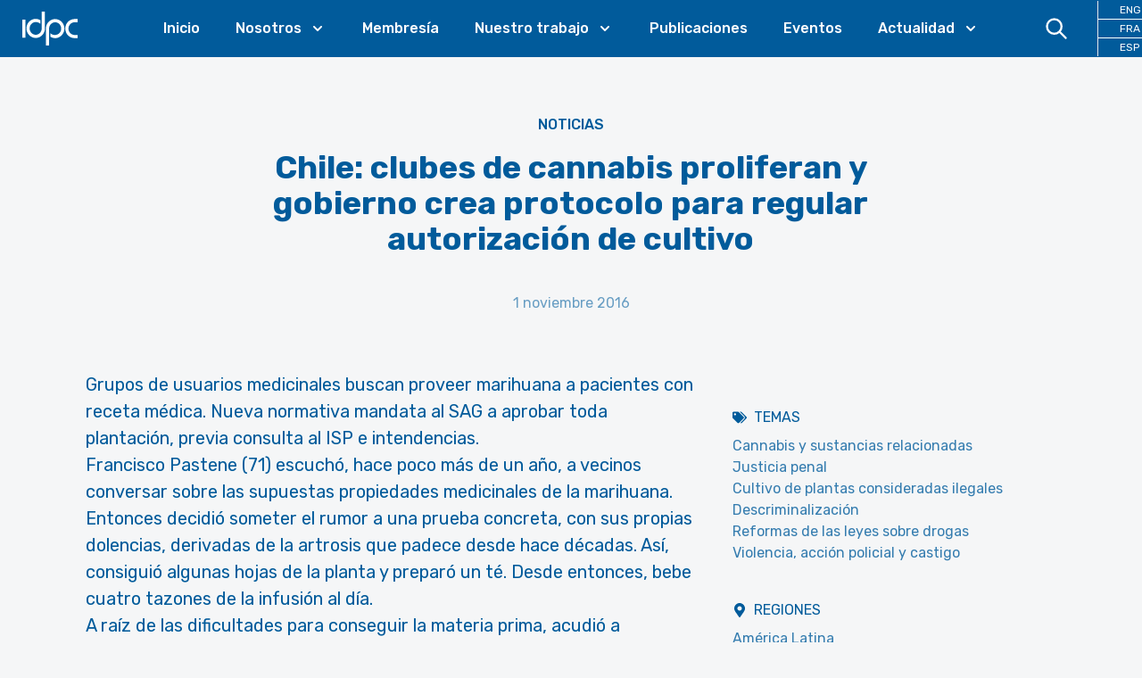

--- FILE ---
content_type: text/html; charset=utf-8
request_url: https://idpc.net/es/news/2016/11/chile-clubes-de-cannabis-proliferan-y-gobierno-crea-protocolo-para-regular-autorizacion-de-cultivo
body_size: 14616
content:
<!DOCTYPE html><html lang="es"><head><meta charSet="utf-8"/><meta property="og:site_name" content="IDPC"/><meta property="og:locale" content="es"/><meta name="viewport" content="initial-scale=1.0, width=device-width"/><title>Chile: clubes de cannabis proliferan y gobierno crea protocolo para regular autorización de cultivo - International Drug Policy Consortium (IDPC)</title><meta property="og:title" content="Chile: clubes de cannabis proliferan y gobierno crea protocolo para regular autorización de cultivo"/><link rel="canonical" href="https://idpc.net/es/news/2016/11/chile-clubes-de-cannabis-proliferan-y-gobierno-crea-protocolo-para-regular-autorizacion-de-cultivo"/><meta property="og:url" content="https://idpc.net/es/news/2016/11/chile-clubes-de-cannabis-proliferan-y-gobierno-crea-protocolo-para-regular-autorizacion-de-cultivo"/><meta property="og:type" content="article"/><meta property="og:image" content="https://cdn.sanity.io/images/6u5teakk/production/0b075206d5a4ea1d1e2732043672c8ab7b9708c3-180x240.jpg?w=600"/><meta name="description" content="El Ejecutivo chileno envia un proyecto de modificación de ley para despenalizar el expendio y autocultivo de cannabis con fines medicinales."/><meta property="og:description" content="El Ejecutivo chileno envia un proyecto de modificación de ley para despenalizar el expendio y autocultivo de cannabis con fines medicinales."/><link rel="preload" as="image" imageSrcSet="/_next/image?url=https%3A%2F%2Fcdn.sanity.io%2Fimages%2F6u5teakk%2Fproduction%2F0b075206d5a4ea1d1e2732043672c8ab7b9708c3-180x240.jpg%3Fw%3D600&amp;w=640&amp;q=75 640w, /_next/image?url=https%3A%2F%2Fcdn.sanity.io%2Fimages%2F6u5teakk%2Fproduction%2F0b075206d5a4ea1d1e2732043672c8ab7b9708c3-180x240.jpg%3Fw%3D600&amp;w=750&amp;q=75 750w, /_next/image?url=https%3A%2F%2Fcdn.sanity.io%2Fimages%2F6u5teakk%2Fproduction%2F0b075206d5a4ea1d1e2732043672c8ab7b9708c3-180x240.jpg%3Fw%3D600&amp;w=828&amp;q=75 828w, /_next/image?url=https%3A%2F%2Fcdn.sanity.io%2Fimages%2F6u5teakk%2Fproduction%2F0b075206d5a4ea1d1e2732043672c8ab7b9708c3-180x240.jpg%3Fw%3D600&amp;w=1080&amp;q=75 1080w, /_next/image?url=https%3A%2F%2Fcdn.sanity.io%2Fimages%2F6u5teakk%2Fproduction%2F0b075206d5a4ea1d1e2732043672c8ab7b9708c3-180x240.jpg%3Fw%3D600&amp;w=1200&amp;q=75 1200w, /_next/image?url=https%3A%2F%2Fcdn.sanity.io%2Fimages%2F6u5teakk%2Fproduction%2F0b075206d5a4ea1d1e2732043672c8ab7b9708c3-180x240.jpg%3Fw%3D600&amp;w=1920&amp;q=75 1920w, /_next/image?url=https%3A%2F%2Fcdn.sanity.io%2Fimages%2F6u5teakk%2Fproduction%2F0b075206d5a4ea1d1e2732043672c8ab7b9708c3-180x240.jpg%3Fw%3D600&amp;w=2048&amp;q=75 2048w, /_next/image?url=https%3A%2F%2Fcdn.sanity.io%2Fimages%2F6u5teakk%2Fproduction%2F0b075206d5a4ea1d1e2732043672c8ab7b9708c3-180x240.jpg%3Fw%3D600&amp;w=3840&amp;q=75 3840w" imageSizes="100vw"/><meta name="next-head-count" content="13"/><link rel="apple-touch-icon" sizes="57x57" href="/apple-icon-57x57.png"/><link rel="apple-touch-icon" sizes="60x60" href="/apple-icon-60x60.png"/><link rel="apple-touch-icon" sizes="72x72" href="/apple-icon-72x72.png"/><link rel="apple-touch-icon" sizes="76x76" href="/apple-icon-76x76.png"/><link rel="apple-touch-icon" sizes="114x114" href="/apple-icon-114x114.png"/><link rel="apple-touch-icon" sizes="120x120" href="/apple-icon-120x120.png"/><link rel="apple-touch-icon" sizes="144x144" href="/apple-icon-144x144.png"/><link rel="apple-touch-icon" sizes="152x152" href="/apple-icon-152x152.png"/><link rel="apple-touch-icon" sizes="180x180" href="/apple-icon-180x180.png"/><link rel="icon" type="image/png" sizes="192x192" href="/android-icon-192x192.png"/><link rel="icon" type="image/png" sizes="32x32" href="/favicon-32x32.png"/><link rel="icon" type="image/png" sizes="96x96" href="/favicon-96x96.png"/><link rel="icon" type="image/png" sizes="16x16" href="/favicon-16x16.png"/><link rel="manifest" href="/manifest.json"/><meta name="msapplication-TileColor" content="#ffffff"/><meta name="msapplication-TileImage" content="/ms-icon-144x144.png"/><meta name="theme-color" content="#ffffff"/><link rel="preconnect" href="https://fonts.googleapis.com"/><link rel="preconnect" href="https://fonts.gstatic.com" crossorigin="true"/><link rel="stylesheet" data-href="https://fonts.googleapis.com/css2?family=Rubik:wght@400;500;700&amp;&amp;display=swap"/><script defer="" data-domain="idpc.net" src="https://plausible.io/js/plausible.js"></script><link rel="preload" href="/_next/static/css/911e2fc71c02a40f.css" as="style"/><link rel="stylesheet" href="/_next/static/css/911e2fc71c02a40f.css" data-n-g=""/><noscript data-n-css=""></noscript><script defer="" nomodule="" src="/_next/static/chunks/polyfills-c67a75d1b6f99dc8.js"></script><script src="/_next/static/chunks/webpack-666fd7c905733861.js" defer=""></script><script src="/_next/static/chunks/framework-c0d8f0fd2eea5ac1.js" defer=""></script><script src="/_next/static/chunks/main-67efd396a10ed078.js" defer=""></script><script src="/_next/static/chunks/pages/_app-f0041027406bf080.js" defer=""></script><script src="/_next/static/chunks/cb355538-8bb44bb234999c66.js" defer=""></script><script src="/_next/static/chunks/3a17f596-100e68116e5b93d0.js" defer=""></script><script src="/_next/static/chunks/5d416436-e5dda2bd604761da.js" defer=""></script><script src="/_next/static/chunks/646e0218-482979ad21820c2b.js" defer=""></script><script src="/_next/static/chunks/803-a04da3f4cfe615c8.js" defer=""></script><script src="/_next/static/chunks/675-122250b01376c99a.js" defer=""></script><script src="/_next/static/chunks/872-d3e00eeede460002.js" defer=""></script><script src="/_next/static/chunks/419-be29cb8d9e1e3bbe.js" defer=""></script><script src="/_next/static/chunks/770-8bd1f2f42ce0036a.js" defer=""></script><script src="/_next/static/chunks/pages/%5B%5B...slug%5D%5D-0d0e0691c7fe6564.js" defer=""></script><script src="/_next/static/dF8IA2L1wb7FhH5uupW5w/_buildManifest.js" defer=""></script><script src="/_next/static/dF8IA2L1wb7FhH5uupW5w/_ssgManifest.js" defer=""></script><link rel="stylesheet" href="https://fonts.googleapis.com/css2?family=Rubik:wght@400;500;700&&display=swap"/></head><body class="font-base bg-idpcBackground font-sans font-normal text-primary-500 transition-colors"><div id="__next"><div><div class="sticky top-0 z-30 bg-primary-500 pr-6 xl:pr-0" data-headlessui-state=""><div class=""><div class="flex items-center justify-between xl:justify-start xl:space-x-10"><div class="flex justify-start xl:w-0 xl:flex-1"><a class="block px-6 py-2" href="/es"><span class="sr-only">IDPC</span><svg xmlns="http://www.w3.org/2000/svg" viewBox="0 0 400 300" style="enable-background:new 0 0 400 300" class="h-12" fill="#FFFFFF"><path d="M193.94 151.27c-.05-3.35.2-6.67.87-9.95 2.18-10.75 7.38-19.72 16-26.47 10.85-8.5 23.09-11.05 36.4-7.47 10.02 2.7 17.88 8.67 23.67 17.28 6.93 10.32 9.16 21.72 7.02 33.94-1.92 11-7.28 20.06-15.93 27.1-5.5 4.48-11.78 7.35-18.76 8.51-5.41.9-10.86.95-16.3.15-8.83-1.3-16.6-4.74-22.85-11.29-.18-.19-.56-.56-.72-.55-.14.05-.19-.03-.18.62-.01 8.08.01 16.12.01 24.21.02.11-.01.29.24.48.28.2.53.4.8.56 8.74 5.18 18.18 8.09 28.3 8.7 4.39.27 8.77.08 13.13-.58a62.704 62.704 0 0 0 21.58-7.43c18.95-10.68 32.19-30.8 33.64-54.67.33-5.37.01-10.72-.93-16.03-1.67-9.47-5.14-18.2-10.48-26.16-12.99-19.38-35.18-30.56-58.42-28.53-6.49.57-12.75 2.05-18.76 4.55-23.99 9.97-39.48 33.41-40.52 58.92-.1 2.32-.07 4.65-.07 6.97v110.89c0 .65-.02 1.31.01 1.97.02.34.12.67.19 1.02.37.04.66.11.95.11 6.64.01 13.29.01 19.93 0 .33 0 .67-.1 1.1-.17.02-.8.06-1.5.06-2.21M6.81 87.01s-.25 0-.25.25V213.43s0 .25.25.25H9.3c5.59 0 11.17 0 16.76-.01.02 0 .03.01.05.01h2.47s.25 0 .25-.25v-2.57c.01-40.44.01-80.88.01-121.32v-2.28s0-.23-.23-.25V87h-.02M142.3 148.5c.01 3.05-.18 6.07-.75 9.07-2 10.51-6.92 19.39-15.14 26.19-10.89 9.01-23.33 11.92-37.01 8.34-10.69-2.79-18.9-9.23-24.78-18.57-6.01-9.54-8.1-19.99-6.51-31.15 1.57-10.99 6.47-20.25 14.83-27.52 8.65-7.53 18.74-10.95 30.21-10.13.3.02.59.04.89.04 2.44.03 4.85.3 7.25.74 8.03 1.47 15.1 4.81 20.87 10.72.19.19.5.49.76.34.16-.04.19-.69.19-1.08.01-7.51.01-15.02 0-22.53-.03-.84-.01-1.1-.12-1.26 0 0-.03-.09-.22-.26-.2-.13-.39-.27-.59-.39-12.12-7.12-25.16-9.92-39.12-8.46-6.72.7-13.14 2.51-19.28 5.33-20.96 9.61-36.37 30.54-38.26 56.05-.38 5.12-.19 10.24.57 15.34 1.32 8.77 4.2 16.97 8.69 24.59 11.08 18.78 30.61 30.94 52 31.94 8.71.41 17.14-.85 25.3-3.92 24.58-9.23 41.74-33.15 42.53-60.79.06-2.2.02-4.41.02-6.62V31.57s0-.24-.24-.25h-21.81s-.25 0-.25.25M372.44 194.8c-2.55 0-5.1-.13-7.62-.59-7.58-1.39-14.33-4.6-20.08-9.75-9.11-8.15-14.07-18.39-15.06-30.6-.57-6.95.43-13.67 2.92-20.16 6.26-16.36 21.83-28.23 40.31-27.83 5.96.01 11.72.01 17.67.02h2.47s.25 0 .25-.25V83.7s0-.25-.25-.25h.01-20.29c-1.95.01-3.91.11-5.86.24-6.62.45-12.98 2.03-19.11 4.58-22.18 9.21-38.38 30.76-40.35 56.82-.55 7.23-.06 14.42 1.73 21.47 4.66 18.33 14.93 32.51 31.19 42.13 9.38 5.55 19.6 8.36 30.5 8.47 6.94.07 13.88.02 20.82.01h1.37s.25 0 .25-.25v-21.87s0-.25-.25-.25h-1.92"></path></svg></a></div><div class="-my-2 -mr-2 flex flex-row xl:hidden"><a class="block cursor-pointer py-3 px-4 text-white hover:text-primary-100"><svg xmlns="http://www.w3.org/2000/svg" fill="none" viewBox="0 0 24 24" stroke-width="2" stroke="currentColor" aria-hidden="true" class="mr-2 h-6 w-6"><path stroke-linecap="round" stroke-linejoin="round" d="M21 21l-6-6m2-5a7 7 0 11-14 0 7 7 0 0114 0z"></path></svg></a><button class="inline-flex items-center justify-center rounded-md p-2 text-primary-100 hover:text-accent-500 focus:outline-none focus:ring-2 focus:ring-inset" type="button" aria-expanded="false" data-headlessui-state=""><span class="sr-only">Open menu</span><svg xmlns="http://www.w3.org/2000/svg" fill="none" viewBox="0 0 24 24" stroke-width="2" stroke="currentColor" aria-hidden="true" class="h-6 w-6"><path stroke-linecap="round" stroke-linejoin="round" d="M4 6h16M4 12h16M4 18h16"></path></svg></button></div><nav class="hidden xl:block"><ul class="flex space-x-10"><li><a class="font-medium text-white hover:text-accent-500 2xl:text-lg" href="/es">Inicio</a></li><li class="relative" data-headlessui-state=""><a class="text-white group inline-flex cursor-pointer items-center bg-transparent font-medium text-white hover:text-accent-500 focus:text-accent-500 focus:outline-none active:text-accent-500 2xl:text-lg" aria-expanded="false" data-headlessui-state=""><span>Nosotros</span><svg xmlns="http://www.w3.org/2000/svg" viewBox="0 0 20 20" fill="currentColor" aria-hidden="true" class="text-white ml-2 h-5 w-5 group-hover:text-accent-500"><path fill-rule="evenodd" d="M5.293 7.293a1 1 0 011.414 0L10 10.586l3.293-3.293a1 1 0 111.414 1.414l-4 4a1 1 0 01-1.414 0l-4-4a1 1 0 010-1.414z" clip-rule="evenodd"></path></svg></a></li><li><a class="font-medium text-white hover:text-accent-500 2xl:text-lg" href="/es/members">Membresía</a></li><li class="relative" data-headlessui-state=""><a class="text-white group inline-flex cursor-pointer items-center bg-transparent font-medium text-white hover:text-accent-500 focus:text-accent-500 focus:outline-none active:text-accent-500 2xl:text-lg" aria-expanded="false" data-headlessui-state=""><span>Nuestro trabajo</span><svg xmlns="http://www.w3.org/2000/svg" viewBox="0 0 20 20" fill="currentColor" aria-hidden="true" class="text-white ml-2 h-5 w-5 group-hover:text-accent-500"><path fill-rule="evenodd" d="M5.293 7.293a1 1 0 011.414 0L10 10.586l3.293-3.293a1 1 0 111.414 1.414l-4 4a1 1 0 01-1.414 0l-4-4a1 1 0 010-1.414z" clip-rule="evenodd"></path></svg></a></li><li><a class="font-medium text-white hover:text-accent-500 2xl:text-lg" href="/es/publications">Publicaciones</a></li><li><a class="font-medium text-white hover:text-accent-500 2xl:text-lg" href="/es/events">Eventos</a></li><li class="relative" data-headlessui-state=""><a class="text-white group inline-flex cursor-pointer items-center bg-transparent font-medium text-white hover:text-accent-500 focus:text-accent-500 focus:outline-none active:text-accent-500 2xl:text-lg" aria-expanded="false" data-headlessui-state=""><span>Actualidad</span><svg xmlns="http://www.w3.org/2000/svg" viewBox="0 0 20 20" fill="currentColor" aria-hidden="true" class="text-white ml-2 h-5 w-5 group-hover:text-accent-500"><path fill-rule="evenodd" d="M5.293 7.293a1 1 0 011.414 0L10 10.586l3.293-3.293a1 1 0 111.414 1.414l-4 4a1 1 0 01-1.414 0l-4-4a1 1 0 010-1.414z" clip-rule="evenodd"></path></svg></a></li></ul></nav><div class="hidden items-center justify-end xl:flex xl:w-0 xl:flex-1"><a class="block cursor-pointer py-4 px-8 text-white hover:text-accent-500"><svg xmlns="http://www.w3.org/2000/svg" fill="none" viewBox="0 0 24 24" stroke-width="2" stroke="currentColor" aria-hidden="true" class="h-7 w-7"><path stroke-linecap="round" stroke-linejoin="round" d="M21 21l-6-6m2-5a7 7 0 11-14 0 7 7 0 0114 0z"></path></svg></a><ul class="xl:border-color-white grid grid-cols-3 xl:grid-cols-1 xl:divide-y xl:divide-white xl:border-l"><li class="xl:text-xs"><a class="block px-4 py-4 text-center hover:text-accent-500 xl:px-6 xl:py-0.5 xl:text-white" href="/">ENG</a></li><li class="xl:text-xs"><a class="block px-4 py-4 text-center hover:text-accent-500 xl:px-6 xl:py-0.5 xl:text-white" href="/fr">FRA</a></li><li class="xl:text-xs"><a class="block px-4 py-4 text-center hover:text-accent-500 xl:px-6 xl:py-0.5 xl:text-white" href="/es">ESP</a></li></ul></div></div></div></div><main><article class="md:pb-24"><div class="lg:hidden"><div class="relative"><div class="relative aspect-video w-full bg-primary-100"><span style="box-sizing:border-box;display:block;overflow:hidden;width:initial;height:initial;background:none;opacity:1;border:0;margin:0;padding:0;position:absolute;top:0;left:0;bottom:0;right:0"><img alt="Chile: clubes de cannabis proliferan y gobierno crea protocolo para regular autorización de cultivo" sizes="100vw" srcSet="/_next/image?url=https%3A%2F%2Fcdn.sanity.io%2Fimages%2F6u5teakk%2Fproduction%2F0b075206d5a4ea1d1e2732043672c8ab7b9708c3-180x240.jpg%3Fw%3D600&amp;w=640&amp;q=75 640w, /_next/image?url=https%3A%2F%2Fcdn.sanity.io%2Fimages%2F6u5teakk%2Fproduction%2F0b075206d5a4ea1d1e2732043672c8ab7b9708c3-180x240.jpg%3Fw%3D600&amp;w=750&amp;q=75 750w, /_next/image?url=https%3A%2F%2Fcdn.sanity.io%2Fimages%2F6u5teakk%2Fproduction%2F0b075206d5a4ea1d1e2732043672c8ab7b9708c3-180x240.jpg%3Fw%3D600&amp;w=828&amp;q=75 828w, /_next/image?url=https%3A%2F%2Fcdn.sanity.io%2Fimages%2F6u5teakk%2Fproduction%2F0b075206d5a4ea1d1e2732043672c8ab7b9708c3-180x240.jpg%3Fw%3D600&amp;w=1080&amp;q=75 1080w, /_next/image?url=https%3A%2F%2Fcdn.sanity.io%2Fimages%2F6u5teakk%2Fproduction%2F0b075206d5a4ea1d1e2732043672c8ab7b9708c3-180x240.jpg%3Fw%3D600&amp;w=1200&amp;q=75 1200w, /_next/image?url=https%3A%2F%2Fcdn.sanity.io%2Fimages%2F6u5teakk%2Fproduction%2F0b075206d5a4ea1d1e2732043672c8ab7b9708c3-180x240.jpg%3Fw%3D600&amp;w=1920&amp;q=75 1920w, /_next/image?url=https%3A%2F%2Fcdn.sanity.io%2Fimages%2F6u5teakk%2Fproduction%2F0b075206d5a4ea1d1e2732043672c8ab7b9708c3-180x240.jpg%3Fw%3D600&amp;w=2048&amp;q=75 2048w, /_next/image?url=https%3A%2F%2Fcdn.sanity.io%2Fimages%2F6u5teakk%2Fproduction%2F0b075206d5a4ea1d1e2732043672c8ab7b9708c3-180x240.jpg%3Fw%3D600&amp;w=3840&amp;q=75 3840w" src="/_next/image?url=https%3A%2F%2Fcdn.sanity.io%2Fimages%2F6u5teakk%2Fproduction%2F0b075206d5a4ea1d1e2732043672c8ab7b9708c3-180x240.jpg%3Fw%3D600&amp;w=3840&amp;q=75" decoding="async" data-nimg="fill" style="position:absolute;top:0;left:0;bottom:0;right:0;box-sizing:border-box;padding:0;border:none;margin:auto;display:block;width:0;height:0;min-width:100%;max-width:100%;min-height:100%;max-height:100%;object-fit:contain;object-position:center top"/></span></div></div></div><div class="container"><header class="md:py-18 relative py-8 lg:py-16 2xl:py-24"><p class="mb-4 text-center font-medium uppercase 2xl:mb-10"><a href="/es/news">Noticias</a></p><h1 class="text-2xl font-bold text-primary-500 md:text-4xl lg:mx-auto lg:max-w-2/3 lg:text-4xl 2xl:text-6xl text-center lg:!text-4xl 2xl:!text-5xl">Chile: clubes de cannabis proliferan y gobierno crea protocolo para regular autorización de cultivo</h1><div class="mt-4 text-center text-primary-300 md:mt-6 lg:mt-10">1 noviembre 2016</div></header><div class="content-start items-start justify-between md:flex md:flex-row"><div class="pb-10 md:basis-2/3 md:pr-10"><div class="prose-primary-500 prose lg:prose-xl"><p>Grupos de usuarios medicinales buscan proveer marihuana a pacientes con receta médica. Nueva normativa mandata al SAG a aprobar toda plantación, previa consulta al ISP e intendencias.</p><p>Francisco Pastene (71) escuchó, hace poco más de un año, a vecinos conversar sobre las supuestas propiedades medicinales de la marihuana. Entonces decidió someter el rumor a una prueba concreta, con sus propias dolencias, derivadas de la artrosis que padece desde hace décadas. Así, consiguió algunas hojas de la planta y preparó un té. Desde entonces, bebe cuatro tazones de la infusión al día.</p><p>A raíz de las dificultades para conseguir la materia prima, acudió a generaciones más jóvenes y con ellos logró conformar un club, la Asociación Social de Usuarios de Cannabis (Asumc), en Maipú. Esta tiene personalidad jurídica y su objetivo es cultivar marihuana para suministrar el producto, ya sea en hojas o aceite derivado de la planta, a adultos mayores asociados de la comuna que padezcan de alguna enfermedad. “La marihuana me calma el dolor mucho más rápido y ha mejorado notablemente mi calidad de vida”, dice Pastene. “Nunca he sentido un efecto alucinógeno y creo que puede ser un buen remedio natural si uno es responsable y no se excede”, agrega.</p><p><strong>Leer el artículo completo.</strong></p><p><strong><em>Suscríbase a las Alertas mensuales del IDPC para recibir información sobre cuestiones relacionadas con políticas sobre drogas.</em></strong></p><p><em>Thumbnail: Flickr Claudio Toledo CC</em></p></div></div><div class="md:basis-1/3"><div class="mb-10 hidden lg:block"><div class="relative aspect-video w-full bg-primary-100"><span style="box-sizing:border-box;display:block;overflow:hidden;width:initial;height:initial;background:none;opacity:1;border:0;margin:0;padding:0;position:absolute;top:0;left:0;bottom:0;right:0"><img alt="Chile: clubes de cannabis proliferan y gobierno crea protocolo para regular autorización de cultivo" sizes="100vw" srcSet="/_next/image?url=https%3A%2F%2Fcdn.sanity.io%2Fimages%2F6u5teakk%2Fproduction%2F0b075206d5a4ea1d1e2732043672c8ab7b9708c3-180x240.jpg%3Fw%3D600&amp;w=640&amp;q=75 640w, /_next/image?url=https%3A%2F%2Fcdn.sanity.io%2Fimages%2F6u5teakk%2Fproduction%2F0b075206d5a4ea1d1e2732043672c8ab7b9708c3-180x240.jpg%3Fw%3D600&amp;w=750&amp;q=75 750w, /_next/image?url=https%3A%2F%2Fcdn.sanity.io%2Fimages%2F6u5teakk%2Fproduction%2F0b075206d5a4ea1d1e2732043672c8ab7b9708c3-180x240.jpg%3Fw%3D600&amp;w=828&amp;q=75 828w, /_next/image?url=https%3A%2F%2Fcdn.sanity.io%2Fimages%2F6u5teakk%2Fproduction%2F0b075206d5a4ea1d1e2732043672c8ab7b9708c3-180x240.jpg%3Fw%3D600&amp;w=1080&amp;q=75 1080w, /_next/image?url=https%3A%2F%2Fcdn.sanity.io%2Fimages%2F6u5teakk%2Fproduction%2F0b075206d5a4ea1d1e2732043672c8ab7b9708c3-180x240.jpg%3Fw%3D600&amp;w=1200&amp;q=75 1200w, /_next/image?url=https%3A%2F%2Fcdn.sanity.io%2Fimages%2F6u5teakk%2Fproduction%2F0b075206d5a4ea1d1e2732043672c8ab7b9708c3-180x240.jpg%3Fw%3D600&amp;w=1920&amp;q=75 1920w, /_next/image?url=https%3A%2F%2Fcdn.sanity.io%2Fimages%2F6u5teakk%2Fproduction%2F0b075206d5a4ea1d1e2732043672c8ab7b9708c3-180x240.jpg%3Fw%3D600&amp;w=2048&amp;q=75 2048w, /_next/image?url=https%3A%2F%2Fcdn.sanity.io%2Fimages%2F6u5teakk%2Fproduction%2F0b075206d5a4ea1d1e2732043672c8ab7b9708c3-180x240.jpg%3Fw%3D600&amp;w=3840&amp;q=75 3840w" src="/_next/image?url=https%3A%2F%2Fcdn.sanity.io%2Fimages%2F6u5teakk%2Fproduction%2F0b075206d5a4ea1d1e2732043672c8ab7b9708c3-180x240.jpg%3Fw%3D600&amp;w=3840&amp;q=75" decoding="async" data-nimg="fill" style="position:absolute;top:0;left:0;bottom:0;right:0;box-sizing:border-box;padding:0;border:none;margin:auto;display:block;width:0;height:0;min-width:100%;max-width:100%;min-height:100%;max-height:100%;object-fit:cover;object-position:center top"/></span></div></div><div class="mb-10"><h2 class="mb-2 flex flex-row items-center uppercase"><svg stroke="currentColor" fill="currentColor" stroke-width="0" viewBox="0 0 640 512" class="mr-2" height="1em" width="1em" xmlns="http://www.w3.org/2000/svg"><path d="M497.941 225.941L286.059 14.059A48 48 0 0 0 252.118 0H48C21.49 0 0 21.49 0 48v204.118a48 48 0 0 0 14.059 33.941l211.882 211.882c18.744 18.745 49.136 18.746 67.882 0l204.118-204.118c18.745-18.745 18.745-49.137 0-67.882zM112 160c-26.51 0-48-21.49-48-48s21.49-48 48-48 48 21.49 48 48-21.49 48-48 48zm513.941 133.823L421.823 497.941c-18.745 18.745-49.137 18.745-67.882 0l-.36-.36L527.64 323.522c16.999-16.999 26.36-39.6 26.36-63.64s-9.362-46.641-26.36-63.64L331.397 0h48.721a48 48 0 0 1 33.941 14.059l211.882 211.882c18.745 18.745 18.745 49.137 0 67.882z"></path></svg>Temas</h2><ul><li><a class="text-primary-400 hover:text-primary-600" href="/es/subjects/cannabis">Cannabis y sustancias relacionadas</a></li><li><a class="text-primary-400 hover:text-primary-600" href="/es/subjects/justicia-penal">Justicia penal</a></li><li><a class="text-primary-400 hover:text-primary-600" href="/es/subjects/cultivo-de-plantas-ilegales">Cultivo de plantas consideradas ilegales</a></li><li><a class="text-primary-400 hover:text-primary-600" href="/es/subjects/descriminalizaci%C3%B3n">Descriminalización</a></li><li><a class="text-primary-400 hover:text-primary-600" href="/es/subjects/reformas-leyes-sobre-drogas">Reformas de las leyes sobre drogas</a></li><li><a class="text-primary-400 hover:text-primary-600" href="/es/subjects/violencia-policia-castigo">Violencia, acción policial y castigo</a></li></ul></div><div class="mb-10"><h2 class="mb-2 flex flex-row items-center uppercase"><svg stroke="currentColor" fill="currentColor" stroke-width="0" viewBox="0 0 384 512" class="mr-2" height="1em" width="1em" xmlns="http://www.w3.org/2000/svg"><path d="M172.268 501.67C26.97 291.031 0 269.413 0 192 0 85.961 85.961 0 192 0s192 85.961 192 192c0 77.413-26.97 99.031-172.268 309.67-9.535 13.774-29.93 13.773-39.464 0zM192 272c44.183 0 80-35.817 80-80s-35.817-80-80-80-80 35.817-80 80 35.817 80 80 80z"></path></svg>Regiones</h2><ul><li><a class="text-primary-400 hover:text-primary-600" href="/es/regions/america-latina">América Latina</a></li></ul></div></div></div></div></article></main><footer><div class="bg-accent-400"><div class="container py-6 md:py-10"><div class="grid grid-cols-1 gap-8 md:grid-cols-2"><div class="md:max-w-md md:text-xl">Manténgase al día con la evolución de las políticas de drogas suscribiéndose a la <strong>alerta mensual del IDPC</strong>.</div><div><form><div class="relative mb-4 w-full"><label class="block py-1 text-sm font-medium">Indique su dirección de correo electrónico</label><div class="relative cursor-default text-left sm:text-sm"><input type="text" class="w-full rounded border border-primary-300 bg-white bg-opacity-50 py-2 pl-3 pr-10 text-sm leading-5 text-primary-500 shadow focus:ring-0" value=""/></div></div><p class="pb-2 text-sm">Seleccione los boletines a los que desea suscribirse.</p><p class="text-sm font-medium">La Alerta mensual del IDPC</p><div class="grid grid-cols-3 gap-4 py-2"><label class="align-middle text-sm font-medium"><input type="checkbox" class="form-check-input float-left mr-2 h-5 w-5 cursor-pointer rounded-sm border border-primary-300 bg-white bg-opacity-50 bg-contain bg-center bg-no-repeat align-top transition duration-200 checked:border-primary-600 checked:bg-primary-600 focus:outline-none"/>Inglés</label><label class="align-middle text-sm font-medium"><input type="checkbox" class="form-check-input float-left mr-2 h-5 w-5 cursor-pointer rounded-sm border border-primary-300 bg-white bg-opacity-50 bg-contain bg-center bg-no-repeat align-top transition duration-200 checked:border-primary-600 checked:bg-primary-600 focus:outline-none"/>Francés</label><label class="align-middle text-sm font-medium"><input type="checkbox" class="form-check-input float-left mr-2 h-5 w-5 cursor-pointer rounded-sm border border-primary-300 bg-white bg-opacity-50 bg-contain bg-center bg-no-repeat align-top transition duration-200 checked:border-primary-600 checked:bg-primary-600 focus:outline-none"/>Español</label></div><div class="py-2"><label class="align-middle text-sm font-medium"><input type="checkbox" class="form-check-input float-left mr-2 h-5 w-5 cursor-pointer rounded-sm border border-primary-300 bg-white bg-opacity-50 bg-contain bg-center bg-no-repeat align-top transition duration-200 checked:border-primary-600 checked:bg-primary-600 focus:outline-none"/>Boletín semanal para la región Asia-Pacífico</label></div><button class="flex items-center justify-center rounded-full border border-transparent px-5 py-2 text-center text-base font-medium md:py-2 md:px-5 bg-primary-500 text-white hover:bg-primary-600 hover:text-white">Subscribirse</button></form></div></div></div></div><div class="hidden bg-primary-500 text-white lg:block"><div class="container py-6"><div class="grid grid-cols-2 gap-10 md:grid-cols-3 lg:grid-cols-5"><div class="mb-6"><h5 class="mb-4 text-lg font-medium">IDPC</h5><ul><li class="mb-2"><a class="block font-light leading-tight text-white hover:text-accent-500" href="/es/nosotros">Sobre</a></li><li class="mb-2"><a class="block font-light leading-tight text-white hover:text-accent-500" href="/es/team">Governance</a></li><li class="mb-2"><a class="block font-light leading-tight text-white hover:text-accent-500" href="/es/jobs">Vacantes de trabajo</a></li><li class="mb-2"><a class="block font-light leading-tight text-white hover:text-accent-500" href="/es/politica-de-privacidad">Política de privacidad</a></li><li class="mb-2"><a class="block font-light leading-tight text-white hover:text-accent-500" href="/es/contacto">Contacto</a></li></ul></div><div class="mb-6"><h5 class="mb-4 text-lg font-medium">Red internacional</h5><ul><li class="mb-2"><a class="block font-light leading-tight text-white hover:text-accent-500" href="/es/members">Membresía</a></li><li class="mb-2"><a class="block font-light leading-tight text-white hover:text-accent-500" href="/es/publications">Publicaciones</a></li><li class="mb-2"><a class="block font-light leading-tight text-white hover:text-accent-500" href="/es/events">Eventos</a></li></ul></div><div class="mb-6"><h5 class="mb-4 text-lg font-medium">Nuestro trabajo</h5><ul><li class="mb-2"><a class="block font-light leading-tight text-white hover:text-accent-500" href="/es/nuestro-trabajo/incidencia-a-nivel-del-sistema-de-la-onu">Incidencia a nivel del sistema ONU</a></li><li class="mb-2"><a class="block font-light leading-tight text-white hover:text-accent-500" href="/es/nuestro-trabajo/incidencia-a-nivel-nacional-y-regional">Incidencia a nivel nacional y regional</a></li><li class="mb-2"><a class="block font-light leading-tight text-white hover:text-accent-500" href="/es/nuestro-trabajo/espacio-de-aprendizaje">Espacio de aprendizaje</a></li><li class="mb-2"><a class="block font-light leading-tight text-white hover:text-accent-500" href="/es/nuestro-trabajo/plan-estrat%C3%A9gico">Plan estratégico</a></li></ul></div><div class="mb-6"><h5 class="mb-4 text-lg font-medium">Temas</h5><ul><li class="mb-2"><a class="block font-light leading-tight text-white hover:text-accent-500" href="/es/temas/derechos-humanos">Derechos humanos</a></li><li class="mb-2"><a class="block font-light leading-tight text-white hover:text-accent-500" href="/es/temas/descriminalizaci%C3%B3n">Descriminalización</a></li><li class="mb-2"><a class="block font-light leading-tight text-white hover:text-accent-500" href="/es/temas/genero">Género</a></li><li class="mb-2"><a class="block font-light leading-tight text-white hover:text-accent-500" href="/es/temas/salud">Salud</a></li><li class="mb-2"><a class="block font-light leading-tight text-white hover:text-accent-500" href="/es/temas/desarrollo">Desarollo</a></li></ul></div><div class="mb-6"><h5 class="mb-4 text-lg font-medium">Actualidad</h5><ul><li class="mb-2"><a class="block font-light leading-tight text-white hover:text-accent-500" href="/es/news">Noticias</a></li><li class="mb-2"><a class="block font-light leading-tight text-white hover:text-accent-500" href="/es/blog">Blog</a></li><li class="mb-2"><a class="block font-light leading-tight text-white hover:text-accent-500" href="/es/media">IDPC en los medios</a></li><li class="mb-2"><a class="block font-light leading-tight text-white hover:text-accent-500" href="/es/press">Notas de prensa</a></li><li class="mb-2"><a class="block font-light leading-tight text-white hover:text-accent-500" href="/es/actualidad/boletines-informativos">Boletines informativos</a></li><li class="mb-2"><a class="block font-light leading-tight text-white hover:text-accent-500" href="/es/jobs">Vacantes de trabajo</a></li></ul></div></div></div></div><div class="border-t border-t-primary-200 bg-gradient-to-b from-[#C0D9EB] to-[#FCE4DF]"><div class="container py-6 lg:py-20"><div class="grid gap-10 md:grid-cols-2"><div class="align-center mb-6"><div class="mb-2"><svg xmlns="http://www.w3.org/2000/svg" viewBox="0 0 400 300" style="enable-background:new 0 0 400 300" class="w-16 lg:w-24" fill="#005B9B"><path d="M193.94 151.27c-.05-3.35.2-6.67.87-9.95 2.18-10.75 7.38-19.72 16-26.47 10.85-8.5 23.09-11.05 36.4-7.47 10.02 2.7 17.88 8.67 23.67 17.28 6.93 10.32 9.16 21.72 7.02 33.94-1.92 11-7.28 20.06-15.93 27.1-5.5 4.48-11.78 7.35-18.76 8.51-5.41.9-10.86.95-16.3.15-8.83-1.3-16.6-4.74-22.85-11.29-.18-.19-.56-.56-.72-.55-.14.05-.19-.03-.18.62-.01 8.08.01 16.12.01 24.21.02.11-.01.29.24.48.28.2.53.4.8.56 8.74 5.18 18.18 8.09 28.3 8.7 4.39.27 8.77.08 13.13-.58a62.704 62.704 0 0 0 21.58-7.43c18.95-10.68 32.19-30.8 33.64-54.67.33-5.37.01-10.72-.93-16.03-1.67-9.47-5.14-18.2-10.48-26.16-12.99-19.38-35.18-30.56-58.42-28.53-6.49.57-12.75 2.05-18.76 4.55-23.99 9.97-39.48 33.41-40.52 58.92-.1 2.32-.07 4.65-.07 6.97v110.89c0 .65-.02 1.31.01 1.97.02.34.12.67.19 1.02.37.04.66.11.95.11 6.64.01 13.29.01 19.93 0 .33 0 .67-.1 1.1-.17.02-.8.06-1.5.06-2.21M6.81 87.01s-.25 0-.25.25V213.43s0 .25.25.25H9.3c5.59 0 11.17 0 16.76-.01.02 0 .03.01.05.01h2.47s.25 0 .25-.25v-2.57c.01-40.44.01-80.88.01-121.32v-2.28s0-.23-.23-.25V87h-.02M142.3 148.5c.01 3.05-.18 6.07-.75 9.07-2 10.51-6.92 19.39-15.14 26.19-10.89 9.01-23.33 11.92-37.01 8.34-10.69-2.79-18.9-9.23-24.78-18.57-6.01-9.54-8.1-19.99-6.51-31.15 1.57-10.99 6.47-20.25 14.83-27.52 8.65-7.53 18.74-10.95 30.21-10.13.3.02.59.04.89.04 2.44.03 4.85.3 7.25.74 8.03 1.47 15.1 4.81 20.87 10.72.19.19.5.49.76.34.16-.04.19-.69.19-1.08.01-7.51.01-15.02 0-22.53-.03-.84-.01-1.1-.12-1.26 0 0-.03-.09-.22-.26-.2-.13-.39-.27-.59-.39-12.12-7.12-25.16-9.92-39.12-8.46-6.72.7-13.14 2.51-19.28 5.33-20.96 9.61-36.37 30.54-38.26 56.05-.38 5.12-.19 10.24.57 15.34 1.32 8.77 4.2 16.97 8.69 24.59 11.08 18.78 30.61 30.94 52 31.94 8.71.41 17.14-.85 25.3-3.92 24.58-9.23 41.74-33.15 42.53-60.79.06-2.2.02-4.41.02-6.62V31.57s0-.24-.24-.25h-21.81s-.25 0-.25.25M372.44 194.8c-2.55 0-5.1-.13-7.62-.59-7.58-1.39-14.33-4.6-20.08-9.75-9.11-8.15-14.07-18.39-15.06-30.6-.57-6.95.43-13.67 2.92-20.16 6.26-16.36 21.83-28.23 40.31-27.83 5.96.01 11.72.01 17.67.02h2.47s.25 0 .25-.25V83.7s0-.25-.25-.25h.01-20.29c-1.95.01-3.91.11-5.86.24-6.62.45-12.98 2.03-19.11 4.58-22.18 9.21-38.38 30.76-40.35 56.82-.55 7.23-.06 14.42 1.73 21.47 4.66 18.33 14.93 32.51 31.19 42.13 9.38 5.55 19.6 8.36 30.5 8.47 6.94.07 13.88.02 20.82.01h1.37s.25 0 .25-.25v-21.87s0-.25-.25-.25h-1.92"></path></svg></div><p class="mb-4 text-xl font-medium leading-tight text-primary-500 lg:text-2xl">International Drug Policy Consortium</p><ul class="flex flex-row"><li class=""><a href="https://bsky.app/profile/idpc.bsky.social" target="_blank" rel="noreferrer" class="block p-2"><svg xmlns="http://www.w3.org/2000/svg" viewBox="0 0 512 512" width="36" height="36" fill="#005B9B"><path d="M111.8 62.2C170.2 105.9 233 194.7 256 242.4c23-47.6 85.8-136.4 144.2-180.2 42.1-31.6 110.3-56 110.3 21.8 0 15.5-8.9 130.5-14.1 149.2-18.2 64.8-84.4 81.4-143.3 71.3C456 322 482.2 380 425.6 438c-107.4 110.2-154.3-27.6-166.3-62.9-1.7-4.9-2.6-7.8-3.3-7.8s-1.6 3-3.3 7.8c-12 35.3-59 173.1-166.3 62.9-56.5-58-30.4-116 72.5-133.5C100 314.6 33.8 298 15.7 233.1 10.4 214.4 1.5 99.4 1.5 83.9c0-77.8 68.2-53.4 110.3-21.8z"></path></svg></a></li><li class="ml-4"><a href="http://www.facebook.com/InternationalDrugPolicyConsortium" target="_blank" rel="noreferrer" class="block p-2"><svg xmlns="http://www.w3.org/2000/svg" viewBox="0 0 24 24" width="36" height="36" fill="#005B9B"><path d="M24 12.073c0-6.627-5.373-12-12-12s-12 5.373-12 12c0 5.99 4.388 10.954 10.125 11.854v-8.385H7.078v-3.47h3.047V9.43c0-3.007 1.792-4.669 4.533-4.669 1.312 0 2.686.235 2.686.235v2.953H15.83c-1.491 0-1.956.925-1.956 1.874v2.25h3.328l-.532 3.47h-2.796v8.385C19.612 23.027 24 18.062 24 12.073z"></path></svg></a></li><li class="ml-4"><a href="https://twitter.com/IDPCnet" target="_blank" rel="noreferrer" class="block p-2"><svg xmlns="http://www.w3.org/2000/svg" viewBox="0 0 512 512" width="36" height="36" fill="#005B9B"><path d="M389.2 48h70.6L305.6 224.2 487 464H345L233.7 318.6 106.5 464H35.8l164.9-188.5L26.8 48h145.6l100.5 132.9L389.2 48zm-24.8 373.8h39.1L151.1 88h-42l255.3 333.8z"></path></svg></a></li><li class="ml-4"><a href="https://www.linkedin.com/groups/4146546" target="_blank" rel="noreferrer" class="block p-2"><svg viewBox="0 0 256 256" xmlns="http://www.w3.org/2000/svg" width="36" height="36" fill="#005B9B"><path d="M218.123 218.127h-37.931v-59.403c0-14.165-.253-32.4-19.728-32.4-19.756 0-22.779 15.434-22.779 31.369v60.43h-37.93V95.967h36.413v16.694h.51a39.907 39.907 0 0 1 35.928-19.733c38.445 0 45.533 25.288 45.533 58.186l-.016 67.013ZM56.955 79.27c-12.157.002-22.014-9.852-22.016-22.009-.002-12.157 9.851-22.014 22.008-22.016 12.157-.003 22.014 9.851 22.016 22.008A22.013 22.013 0 0 1 56.955 79.27m18.966 138.858H37.95V95.967h37.97v122.16ZM237.033.018H18.89C8.58-.098.125 8.161-.001 18.471v219.053c.122 10.315 8.576 18.582 18.89 18.474h218.144c10.336.128 18.823-8.139 18.966-18.474V18.454c-.147-10.33-8.635-18.588-18.966-18.453"></path></svg></a></li><li class="ml-4"><a href="https://www.youtube.com/c/IDPC" target="_blank" rel="noreferrer" class="block p-2"><svg xmlns="http://www.w3.org/2000/svg" width="36" height="36" viewBox="5.368 13.434 53.9 37.855" fill="#005B9B"><path fill="none" d="M41.272 31.81c-4.942-2.641-9.674-5.069-14.511-7.604v15.165c5.09-2.767 10.455-5.301 14.532-7.561h-.021z"></path><path fill="#E8E0E0" d="M41.272 31.81c-4.942-2.641-14.511-7.604-14.511-7.604l12.758 8.575c.001 0-2.324 1.289 1.753-.971z"></path><path fill="current" d="M27.691 51.242c-10.265-.189-13.771-.359-15.926-.803-1.458-.295-2.725-.95-3.654-1.9-.718-.719-1.289-1.816-1.732-3.338-.38-1.268-.528-2.323-.739-4.9-.323-5.816-.4-10.571 0-15.884.33-2.934.49-6.417 2.682-8.449 1.035-.951 2.239-1.563 3.591-1.816 2.112-.401 11.11-.718 20.425-.718 9.294 0 18.312.317 20.426.718 1.689.317 3.273 1.267 4.203 2.492 2 3.146 2.035 7.058 2.238 10.118.084 1.458.084 9.737 0 11.195-.316 4.836-.57 6.547-1.288 8.321-.444 1.12-.823 1.711-1.479 2.366a7.085 7.085 0 0 1-3.76 1.922c-8.883.668-16.426.813-24.987.676zM41.294 31.81c-4.942-2.641-9.674-5.09-14.511-7.625v15.166c5.09-2.767 10.456-5.302 14.532-7.562l-.021.021z"></path></svg></a></li></ul></div><div class="mb-6"><h6 class="mb-4 text-base font-medium uppercase text-primary-500">Contacto</h6><p class="mb-2 text-primary-500">Para consultas generales, envíenos un correo electrónico a: <a href="mailto:contact@idpc.net" class="border-b-2 border-accent-500">contact@idpc.net</a>.</p><p class="mb-2 text-primary-500"><a class="border-b-2 border-accent-500" href="/es/contacto">Para más información, visite nuestra página de contacto.</a></p></div></div></div><div class="bg-black p-4 text-center text-accent-200">© <!-- -->2026<!-- --> IDPC. Web design by Studio Odilo Girod and<!-- --> <a class="text-accent-200" href="https://martinpetts.com" target="_blank" rel="noreferrer">Martin Petts</a>.<!-- --> <a class="text-accent-200" href="https://martinpetts.com/" target="_blank" rel="noreferrer">Built and maintained by Martin Petts.</a></div></div></footer></div></div><script id="__NEXT_DATA__" type="application/json">{"props":{"pageProps":{"translation":{"A key role and added value of IDPC is the production of policy analysis for a broad range of audiences including academia, civil society and policy makers. The majority of these publications are collaborations with members and partners, and are translated into multiple languages to support and facilitate advocacy.":"Una función clave y un valor añadido del IDPC es la producción de análisis de políticas para una amplia gama de públicos, incluidos el mundo académico, la sociedad civil y las autoridades políticas. La mayoría de estas publicaciones son colaboraciones con nuestra membresía y organizaciones aliadas, y están traducidas a varios idiomas para apoyar y facilitar la promoción.","Advanced Search":"Búsqueda avanzada","All":"Todos","Asia-Pacific Weekly Digest":"Boletín semanal para la región Asia-Pacífico","Blog":"Blog","Clear filters":"Borrar filtros","Contact":"Contacto","Contact us":"Contáctenos","Current donors":"Donantes actuales","Date":"Fecha","Deadline:":"Plazo:","Donors":"Donantes","Donors that supported IDPC in the past":"Donantes que apoyaron al IDPC en el pasado","Downloads":"Descargas","End":"Finalizar","English":"Inglés","Event date":"Fecha del evento","Events":"Eventos","Explore IDPC Members":"Explorar la membresía del IDPC","Explore more content":"Explorar más contenido","Facebook":"Facebook","Filter by region":"Filtrar por región","Find out more about us":"Conozca más sobre nosotros","For general queries please email us at: \u003c0\u003econtact@idpc.net\u003c/0\u003e.":"Para consultas generales, envíenos un correo electrónico a: \u003c0\u003econtact@idpc.net\u003c/0\u003e.","For more info see our contact page.":"Para más información, visite nuestra página de contacto.","French":"Francés","Go to page {pageNum}":["Ir a la página ",["pageNum"]],"Highlighted Member":"Organización de la membresía destacada","Hot Topics":"Temas de actualidad","IDPC":"IDPC","IDPC Member":"Miembro del IDPC","IDPC Members":"Miembros del IDPC","IDPC Publications":"Publicaciones del IDPC","IDPC in the Media":"El IDPC en los medios","IDPC's global, diverse and ever-growing membership is the network's biggest strength. Spanning a wide range of areas of expertise, our {totalMembers} members orientate our work and strategic direction.":["La membresía global, diversa y en auge del IDPC es la mayor fuerza de nuestra red. Abarcando una amplia gama de especialidades, nuestra membresía de ",["totalMembers"]," organizaciones orienta nuestro trabajo y dirección estratégica."],"IDPC's governance model comprises three core elements: the \u003c0\u003e\u003c1\u003eBoard of Directors\u003c/1\u003e\u003c/0\u003e, the \u003c2\u003e\u003c3\u003eMembers' Advisory Council\u003c/3\u003e\u003c/2\u003e and the \u003c4\u003e\u003c5\u003eIDPC Secretariat's Team\u003c/5\u003e\u003c/4\u003e.":"El modelo de gobernanza del IDPC comprende tres elementos principales: la \u003c0\u003e\u003c1\u003eJunta Directiva\u003c/1\u003e\u003c/0\u003e, el \u003c2\u003e\u003c3\u003eConsejo Asesor de la Membresía\u003c/3\u003e\u003c/2\u003e y el \u003c4\u003e\u003c5\u003eEquipo de la Secretaría del IDPC\u003c/5\u003e\u003c/4\u003e.","IDPC's governance model comprises three core elements: the \u003c0\u003eBoard of Directors\u003c/0\u003e, the \u003c1\u003eMembers' Advisory Council\u003c/1\u003e and the \u003c2\u003eIDPC Secretariat's Team\u003c/2\u003e.":"El modelo de gobernanza del IDPC comprende tres elementos principales: la \u003c0\u003eJunta Directiva\u003c/0\u003e, el \u003c1\u003eConsejo Asesor de la Membresía\u003c/1\u003e y el \u003c2\u003eEquipo de la Secretaría del IDPC\u003c/2\u003e.","IDPC's work would not be possible without the invaluable and generous support of the following donors.":"El trabajo del IDPC no sería posible sin el valioso y generoso apoyo de las siguientes entidades donantes.","If you are an organisation with a job that you would like us to promote, please get in touch.":"Si eres una organización con una vacante de trabajo que te gustaría que promocionemos, ponte en contacto con nosotros.","Jobs Board":"Ofertas de trabajo","Keep up-to-date with drug policy developments by subscribing to the \u003c0\u003eIDPC Monthly Alert\u003c/0\u003e.":"Manténgase al día con la evolución de las políticas de drogas suscribiéndose a la \u003c0\u003ealerta mensual del IDPC\u003c/0\u003e.","Latest Items":"Lo más reciente","Latest News \u0026 Events":"Últimas noticias y eventos","Latest items":"Lo más reciente","LinkedIn":"LinkedIn","Links":"Enlaces","Members":"Membresía","Members, authors and organisations":"Membresía, autores y organizaciones","Month":"Mes","More info":"Más info","More resources at our Learning Centre":"Más recursos en nuestro Centro de aprendizaje","News":"Noticias","Next":"Siguiente","No results found.":"No se encontraron resultados.","OK":"OK","Partnering in 9 projects":"Colaboración en 9 proyectos","Past Events":"Eventos pasados","Please check your inbox to complete your subscription.":"Revise su bandeja de entrada para completar la suscripción.","Please ensure your email address is correct.":"Asegúrese de que su dirección de correo electrónico sea correcta.","Please enter a valid email address.":"Por favor, introduce una dirección de correo electrónico válida.","Please provide your email address":"Indique su dirección de correo electrónico","Please select a newsletter to subscribe to.":"Seleccione el boletín al que desea suscribirse.","Please select which newsletters you would like to subscibe to.":"Seleccione los boletines a los que desea suscribirse.","Please wait...":"Por favor espera...","Post types":"Tipos de publicaciones","Press Releases":"Notas de prensa","Previous":"Anterior","Profile":"Perfil","Publications":"Publicaciones","Publications from IDPC Members":"Publicaciones de la Membresía del IDPC","Published end":"Fecha de publicación (fin)","Published start":"Fecha de publicación (inicio)","Read more":"Leer más","Read more about IDPC's work with various UN bodies and entities by browsing the Resources section below.":"Lea más acerca del trabajo de la red del IDPC con la órganos de la ONU en la sección de Recursos que se encuentra a continuación.","Region":"Región","Regions":"Regiones","Related Content":"Contenido relacionado","Related Profiles":"Perfiles relacionados","Results {0} to {1} of {totalPosts}":["Resultados de ",["0"]," a ",["1"]," de ",["totalPosts"]],"Search":"Buscar","Search Results":"Resultados de la búsqueda","Search text":"Buscar texto","Select relevant topics below.":"Haga clic sobre los ítems de interés.","Share":"Compartir","Sorry, there are no jobs currently posted to the IDPC jobs board.":"Lo sentimos, actualmente no hay ofertas publicadas.","Sorry, there was a problem":"Lo sentimos, ha surgido un problema","Spanish":"Español","Start":"Inicio","Subject":"Tema","Subjects":"Temas","Subscribe":"Subscribirse","Success!":"¡Éxito!","Team \u0026 Governance":"Equipo y gobernanza","The IDPC Monthly Alert":"La Alerta mensual del IDPC","Topics":"Temas","Translations":"Traducciones","Twitter":"Twitter","Upcoming Events":"Eventos venideros","Visit website":"Visitar sitio web","We encountered an error with the subscription.":"Se ha producido un error con la suscripción.","Year":"Año","{0} IDPC Publications":[["0"]," Publicaciones del IDPC"],"{0} network members in 75 countries":[["0"]," organizaciones miembras de la red en 75 países"]},"query":"*[_type == \"post\" \u0026\u0026 slug.current == $slug \u0026\u0026 locale == $locale \u0026\u0026 dateTime(publishedAt) \u003c= dateTime(now())][0]{_id, title, _type, type, mainImage, excerpt, body, publishedAt, source, credit, eventStart, eventEnd, eventLocation, authors[]-\u003e{_id, _type, name, slug, mainImage}, downloads[]{_key, label, 'downloadUrl': asset-\u003eurl}, regions[]-\u003e, locale, slug, subjects[]-\u003e, relatedProfiles[]-\u003e{_id, _type, name, slug, mainImage}, translations[]-\u003e{_id, type, slug, locale, publishedAt}}","queryParams":{"slug":"chile-clubes-de-cannabis-proliferan-y-gobierno-crea-protocolo-para-regular-autorizacion-de-cultivo","locale":"es","docType":"page"},"docType":"post","pageData":{"_id":"post_14545","_type":"post","authors":[],"body":[{"_key":"98398171dd6c","_type":"block","children":[{"_key":"98398171dd6c0","_type":"span","marks":[],"text":"Grupos de usuarios medicinales buscan proveer marihuana a pacientes con receta médica. Nueva normativa mandata al SAG a aprobar toda plantación, previa consulta al ISP e intendencias."}],"markDefs":[],"style":"normal"},{"_key":"ce3811237ac7","_type":"block","children":[{"_key":"ce3811237ac70","_type":"span","marks":[],"text":"Francisco Pastene (71) escuchó, hace poco más de un año, a vecinos conversar sobre las supuestas propiedades medicinales de la marihuana. Entonces decidió someter el rumor a una prueba concreta, con sus propias dolencias, derivadas de la artrosis que padece desde hace décadas. Así, consiguió algunas hojas de la planta y preparó un té. Desde entonces, bebe cuatro tazones de la infusión al día."}],"markDefs":[],"style":"normal"},{"_key":"fe9c8bdd13df","_type":"block","children":[{"_key":"fe9c8bdd13df0","_type":"span","marks":[],"text":"A raíz de las dificultades para conseguir la materia prima, acudió a generaciones más jóvenes y con ellos logró conformar un club, la Asociación Social de Usuarios de Cannabis (Asumc), en Maipú. Esta tiene personalidad jurídica y su objetivo es cultivar marihuana para suministrar el producto, ya sea en hojas o aceite derivado de la planta, a adultos mayores asociados de la comuna que padezcan de alguna enfermedad. “La marihuana me calma el dolor mucho más rápido y ha mejorado notablemente mi calidad de vida”, dice Pastene. “Nunca he sentido un efecto alucinógeno y creo que puede ser un buen remedio natural si uno es responsable y no se excede”, agrega."}],"markDefs":[],"style":"normal"},{"_key":"50283a551b25","_type":"block","children":[{"_key":"50283a551b250","_type":"span","marks":["strong"],"text":"Leer el artículo completo."}],"markDefs":[],"style":"normal"},{"_key":"d554814c2a92","_type":"block","children":[{"_key":"d554814c2a920","_type":"span","marks":["strong","em"],"text":"Suscríbase a las Alertas mensuales del IDPC para recibir información sobre cuestiones relacionadas con políticas sobre drogas."}],"markDefs":[],"style":"normal"},{"_key":"5b26d809c1cd","_type":"block","children":[{"_key":"5b26d809c1cd0","_type":"span","marks":["em"],"text":"Thumbnail: Flickr Claudio Toledo CC"}],"markDefs":[],"style":"normal"}],"credit":"","downloads":[],"eventEnd":null,"eventLocation":null,"eventStart":null,"excerpt":"El Ejecutivo chileno envia un proyecto de modificación de ley para despenalizar el expendio y autocultivo de cannabis con fines medicinales.","locale":"es","mainImage":{"_type":"image","asset":{"_ref":"image-0b075206d5a4ea1d1e2732043672c8ab7b9708c3-180x240-jpg","_type":"reference"}},"publishedAt":"2016-11-01T11:13:00.000Z","regions":[{"_createdAt":"2022-04-20T19:23:23Z","_id":"region_9","_rev":"veir1DEX0udyT86Xdo2yJI","_type":"region","_updatedAt":"2022-04-20T19:37:52Z","description":{"en":"Latin America has long promoted a war on drugs approach. However, the significant levels of violence, as well as other health and social harms related to repressive drug control have led several countries across the region to call for an open debate on drug policy across the region. Uruguay has moved a step further by legally regulating its cannabis market. ","es":"América Latina ha promovido durante largo tiempo un enfoque de guerra a las drogas. Sin embargo, los enormes niveles de violencia, así como otros daños sociales y de salud relacionados con el control represivo de las drogas han llevado a varios países de la región a llamar a un debate sobre políticas de drogas en la región. Uruguay ha dado un paso adelante regulando y legalizando sus mercados de cannabis. ","fr":"L'Amérique latine a longtemps promu une approche de guerre contre les drogues. Cependant, les hauts niveaux de violence, tout comme les dommages sanitaires et sociaux liés au contrôle répressif des drogues ont mené certains pays de la région à appeler à un débat ouvert sur la politique des drogues dans la région. L'Uruguay a fait un pas de plus en régulant juridiquement son marché du cannabis."},"slug":{"en":{"current":"latin-america","type":"slug"},"es":{"current":"america-latina","type":"slug"},"fr":{"current":"amerique-latine","type":"slug"}},"title":{"en":"Latin America","es":"América Latina","fr":"Amérique Latine"}}],"relatedProfiles":[],"slug":{"_type":"slug","current":"chile-clubes-de-cannabis-proliferan-y-gobierno-crea-protocolo-para-regular-autorizacion-de-cultivo"},"source":null,"subjects":[{"_createdAt":"2022-04-22T17:28:29Z","_id":"subject_cannabis","_rev":"W78nexzvCoIeJ1nQtOlk5M","_type":"subject","_updatedAt":"2022-10-25T13:58:40Z","parent":{"_ref":"subject_substances","_type":"reference"},"slug":{"en":{"_type":"slug","current":"cannabis"},"es":{"_type":"slug","current":"cannabis"},"fr":{"_type":"slug","current":"cannabis"}},"title":{"_type":"localeString","en":"Cannabis \u0026 related","es":"Cannabis y sustancias relacionadas","fr":"Cannabis \u0026 dérivés"}},{"_createdAt":"2022-04-22T17:28:29Z","_id":"subject_criminal-justice","_rev":"616mvKb7ZHF3kYKX2EbvQX","_type":"subject","_updatedAt":"2022-10-25T13:55:51Z","parent":{"_ref":"subject_violence-policing-punishment","_type":"reference"},"slug":{"_type":"localeSlug","en":{"_type":"slug","current":"criminal-justice"},"es":{"_type":"slug","current":"justicia-penal"},"fr":{"_type":"slug","current":"justice-penale"}},"title":{"_type":"localeString","en":"Criminal justice","es":"Justicia penal","fr":"Justice pénale"}},{"_createdAt":"2022-04-22T17:28:29Z","_id":"subject_cultivation-of-crops-deemed-illicit","_rev":"VpqI6rTG30oq7pRBY4QY3Z","_type":"subject","_updatedAt":"2022-10-25T14:01:08Z","parent":{"_ref":"subject_development-environment","_type":"reference"},"slug":{"_type":"localeSlug","en":{"_type":"slug","current":"cultivation-of-crops-deemed-illicit"},"es":{"_type":"slug","current":"cultivo-de-plantas-ilegales"},"fr":{"_type":"slug","current":"culture-de-plantes-illegales"}},"title":{"_type":"localeString","en":"Cultivation of crops deemed illicit","es":"Cultivo de plantas consideradas ilegales","fr":"Culture de plantes considérées illégales"}},{"_createdAt":"2022-04-22T17:28:29Z","_id":"subject_decriminalisation","_rev":"VpqI6rTG30oq7pRBY4Qskt","_type":"subject","_updatedAt":"2022-10-25T14:01:39Z","parent":{"_ref":"subject_decriminalisation-legal-regulation-reform","_type":"reference"},"slug":{"_type":"localeSlug","en":{"_type":"slug","current":"decriminalisation"},"es":{"_type":"slug","current":"descriminalización"},"fr":{"_type":"slug","current":"decriminalisation"}},"title":{"_type":"localeString","en":"Decriminalisation","es":"Descriminalización","fr":"Décriminalisation"}},{"_createdAt":"2022-04-22T17:28:29Z","_id":"subject_drug-law-reform","_rev":"nPvOIuSZtH2waZpPLtvWYh","_type":"subject","_updatedAt":"2022-10-11T15:35:49Z","parent":{"_ref":"subject_decriminalisation-legal-regulation-reform","_type":"reference"},"slug":{"_type":"localeSlug","en":{"_type":"slug","current":"drug-law-reform"},"es":{"_type":"slug","current":"reformas-leyes-sobre-drogas"},"fr":{"_type":"slug","current":"reforme-lois-sur-les-drogues"}},"title":{"_type":"localeString","en":"Drug law reform","es":"Reformas de las leyes sobre drogas","fr":"Réforme des lois sur les drogues"}},{"_createdAt":"2022-04-22T17:28:29Z","_id":"subject_violence-policing-punishment","_rev":"Mv9ba7QfcthzshVwIewjxv","_type":"subject","_updatedAt":"2022-09-21T16:22:05Z","slug":{"_type":"localeSlug","en":{"_type":"slug","current":"violence-policing-punishment"},"es":{"_type":"slug","current":"violencia-policia-castigo"},"fr":{"_type":"slug","current":"violence-police-sanctions"}},"title":{"_type":"localeString","en":"Violence, policing \u0026 punishment","es":"Violencia, acción policial y castigo","fr":"Violence, action policière et sanctions"}}],"title":"Chile: clubes de cannabis proliferan y gobierno crea protocolo para regular autorización de cultivo","translations":[],"type":"news","childPages":[]},"posts":[]},"__N_SSG":true},"page":"/[[...slug]]","query":{"slug":["news","2016","11","chile-clubes-de-cannabis-proliferan-y-gobierno-crea-protocolo-para-regular-autorizacion-de-cultivo"]},"buildId":"dF8IA2L1wb7FhH5uupW5w","isFallback":false,"gsp":true,"locale":"es","locales":["en","fr","es"],"defaultLocale":"en","scriptLoader":[]}</script></body></html>

--- FILE ---
content_type: application/javascript; charset=utf-8
request_url: https://idpc.net/_next/static/chunks/pages/members-a28ef4cd988dce9e.js
body_size: 8046
content:
(self.webpackChunk_N_E=self.webpackChunk_N_E||[]).push([[483],{709:function(e,t,r){"use strict";var n=r(9499),i=r(1664),o=r.n(i),a=r(6010),l=r(5893);function s(e,t){var r=Object.keys(e);if(Object.getOwnPropertySymbols){var n=Object.getOwnPropertySymbols(e);t&&(n=n.filter((function(t){return Object.getOwnPropertyDescriptor(e,t).enumerable}))),r.push.apply(r,n)}return r}function c(e){for(var t=1;t<arguments.length;t++){var r=null!=arguments[t]?arguments[t]:{};t%2?s(Object(r),!0).forEach((function(t){(0,n.Z)(e,t,r[t])})):Object.getOwnPropertyDescriptors?Object.defineProperties(e,Object.getOwnPropertyDescriptors(r)):s(Object(r)).forEach((function(t){Object.defineProperty(e,t,Object.getOwnPropertyDescriptor(r,t))}))}return e}var u={primary:"bg-primary-500 text-white hover:bg-primary-600 hover:text-white",secondary:"bg-accent-500 text-white hover:bg-accent-600 hover:text-white"};t.Z=function(e){var t=e.href,r=e.as,n=e.locale,i=e.children,s=e.target,d=e.variant,p=void 0===d?"primary":d,f={href:t};return r&&(f.as=r),s&&(f.target=s,f.rel="noreferrer"),n&&(f.locale=n),(0,l.jsx)(o(),c(c({},f),{},{children:(0,l.jsx)("a",{className:(0,a.Z)("flex items-center justify-center rounded-full border border-transparent px-8 py-3 text-center text-base font-medium","md:py-3 md:px-10 md:text-lg",u[p]),children:i})}))}},8789:function(e,t,r){"use strict";var n=r(4744),i=r(7294),o=r(6795),a=r(6803),l=r.n(a),s=r(5675),c=r.n(s),u=r(1664),d=r.n(u),p=r(1163),f=r(233),m=r(7856),x=r.n(m),b=r(709),v=r(2091),g=r(5893);t.Z=function(){var e=(0,p.useRouter)().locale,t=(0,i.useState)(null),r=t[0],a=t[1];return(0,i.useEffect)((function(){(0,o.s3)(!1).fetch('*[_type == "member" && featured == true][0]').then((function(e){return a(e)})).catch(console.error)}),[]),r?(0,g.jsxs)("div",{children:[(0,g.jsx)("h2",{className:"my-4 text-center text-xl font-light uppercase md:text-2xl lg:my-10 lg:text-3xl",children:(0,g.jsx)(n.cC,{id:"Highlighted Member"})}),(0,g.jsx)("article",{className:"md:pt-4",children:(0,g.jsxs)("div",{className:"mx-auto flex max-w-4xl flex-col md:flex-row-reverse",children:[r.mainImage&&(0,g.jsx)("div",{className:"mb-4 shrink-0 md:basis-1/3",children:(0,g.jsx)(d(),{href:"/members/[slug]",as:"/members/".concat(r.slug.current),children:(0,g.jsx)("a",{className:"block font-medium",children:(0,g.jsx)("div",{className:"relative mx-auto aspect-square w-32 md:w-full",children:(0,g.jsx)(c(),{src:l()(o.ZP).image(r.mainImage).width(320).url(),alt:r.name,layout:"fill",priority:!0})})})})}),(0,g.jsxs)("div",{className:"md:basis-2/3",children:[(0,g.jsx)("h1",{className:"mb-4 text-center text-2xl md:text-left lg:text-3xl",children:(0,g.jsx)(d(),{href:"/members/[slug]",as:"/members/".concat(r.slug.current),children:(0,g.jsx)("a",{className:"block font-medium",children:r.name})})}),(0,g.jsxs)("div",{className:"md:pr-10 lg:text-xl",children:[(0,g.jsx)("div",{className:"mb-4",children:(0,g.jsx)(x(),{line:5,element:"div",truncateText:"\u2026",text:(0,f.Kv)(r.body[e])})}),(0,g.jsx)("div",{className:"flex justify-center md:justify-start",children:(0,g.jsxs)(b.Z,{href:"/members/[slug]",as:"/members/".concat(r.slug.current),variant:"secondary",children:[(0,g.jsx)("span",{className:"mr-2",children:(0,g.jsx)(n.cC,{id:"Read more"})}),(0,g.jsx)(v.Z1Y,{})]})})]})]})]})})]}):null}},3051:function(e,t,r){"use strict";var n=r(6010),i=r(5893),o={center:"text-center",left:"text-left","left-mobile":"text-left lg:text-center",smaller:"text-center lg:!text-4xl 2xl:!text-5xl"};t.Z=function(e){var t=e.children,r=e.variant,a=void 0===r?"center":r;return(0,i.jsx)("h1",{className:(0,n.Z)("text-2xl font-bold text-primary-500","md:text-4xl","lg:mx-auto lg:max-w-2/3 lg:text-4xl","2xl:text-6xl",o[a]),children:t})}},3532:function(e,t,r){"use strict";var n=r(5893);t.Z=function(e){var t=e.children;return(0,n.jsx)("header",{className:"md:py-18 relative py-8 lg:py-16 2xl:py-24",children:t})}},1511:function(e,t,r){"use strict";var n=r(5893);t.Z=function(){return(0,n.jsx)("hr",{className:"mx-auto my-10 w-32 border-t-2 border-t-accent-500"})}},4181:function(e,t,r){"use strict";var n=r(5893);t.Z=function(e){var t=e.children;return(0,n.jsx)("div",{className:"mx-auto mb-10 md:max-w-xl lg:mb-20 lg:max-w-4xl",children:(0,n.jsx)("p",{className:"md:text-center md:text-xl lg:text-2xl",children:t})})}},9809:function(e,t,r){"use strict";r.r(t),r.d(t,{__N_SSG:function(){return je},default:function(){return we}});var n,i,o=r(7812),a=r(4744),l=r(1850),s=r(7294),c=r(3051),u=r(3532),d=r(6803),p=r.n(d),f=r(5675),m=r.n(f),x=r(1664),b=r.n(x),v=r(1163),g=r(6795),h=r(5893),y=function(e){var t=e.member,r=e.children;return t.slug?(0,h.jsx)(b(),{href:"/members/[slug]",as:"/members/".concat(t.slug.current),children:(0,h.jsx)("a",{className:"block font-medium",children:r})}):r},O=function(e){var t=e.region,r=e.children;return(0,h.jsx)(b(),{href:"/members/region/[slug]",as:"/members/region/".concat(t.slug.current),children:(0,h.jsx)("a",{className:"text-primary-200",children:r})})},j=function(e){var t=e.member,r=(0,v.useRouter)().locale;return(0,h.jsxs)("div",{className:"flex rounded bg-white/50 p-2 md:basis-1/2 lg:basis-1/4",children:[t.mainImage&&(0,h.jsx)("div",{className:"shrink-0 basis-1/3 pr-4",children:(0,h.jsx)(y,{member:t,children:(0,h.jsx)("div",{className:"relative aspect-square w-full",children:(0,h.jsx)(m(),{src:p()(g.ZP).image(t.mainImage).width(160).url(),alt:t.name,layout:"fill"})})})}),(0,h.jsxs)("div",{className:"flex flex-col justify-between",children:[(0,h.jsx)("h2",{children:(0,h.jsx)(y,{member:t,children:t.name})}),t.region&&(0,h.jsx)("ul",{children:t.region.map((function(e){return(0,h.jsx)("li",{children:(0,h.jsx)(O,{region:e,children:e.title[r]})},"member-".concat(t._id,"-region-").concat(e._id))}))})]})]})},w=r(5152),R=r.n(w),S=r(9008),P=r.n(S),N=r(1013),T=r(8057),I=r(4192),L=r(9946),E=r(1275),k=r(1646),C=r(3784),D=r(2351),z=r(2984),M=r(9362),_=r(1363),Z=r(1497),F=r(4103),A=r(4575),Q=r(6567),V=r(4157),G=r(9650),U=r(6045),Y=r(8689),$=r(5466),B=r(3781),q=r(1147),K=r(3855),H=r(476),J=((i=J||{})[i.Open=0]="Open",i[i.Closed=1]="Closed",i),W=(e=>(e[e.Single=0]="Single",e[e.Multi=1]="Multi",e))(W||{}),X=(e=>(e[e.Pointer=0]="Pointer",e[e.Other=1]="Other",e))(X||{}),ee=((n=ee||{})[n.OpenListbox=0]="OpenListbox",n[n.CloseListbox=1]="CloseListbox",n[n.GoToOption=2]="GoToOption",n[n.Search=3]="Search",n[n.ClearSearch=4]="ClearSearch",n[n.RegisterOption=5]="RegisterOption",n[n.UnregisterOption=6]="UnregisterOption",n[n.RegisterLabel=7]="RegisterLabel",n);function te(e,t=(e=>e)){let r=null!==e.activeOptionIndex?e.options[e.activeOptionIndex]:null,n=(0,A.z2)(t(e.options.slice()),(e=>e.dataRef.current.domRef.current)),i=r?n.indexOf(r):null;return-1===i&&(i=null),{options:n,activeOptionIndex:i}}let re={1:e=>e.dataRef.current.disabled||1===e.listboxState?e:{...e,activeOptionIndex:null,listboxState:1},0(e){if(e.dataRef.current.disabled||0===e.listboxState)return e;let t=e.activeOptionIndex,{isSelected:r}=e.dataRef.current,n=e.options.findIndex((e=>r(e.dataRef.current.value)));return-1!==n&&(t=n),{...e,listboxState:0,activeOptionIndex:t}},2(e,t){var r;if(e.dataRef.current.disabled||1===e.listboxState)return e;let n=te(e),i=(0,Z.d)(t,{resolveItems:()=>n.options,resolveActiveIndex:()=>n.activeOptionIndex,resolveId:e=>e.id,resolveDisabled:e=>e.dataRef.current.disabled});return{...e,...n,searchQuery:"",activeOptionIndex:i,activationTrigger:null!=(r=t.trigger)?r:1}},3:(e,t)=>{if(e.dataRef.current.disabled||1===e.listboxState)return e;let r=""!==e.searchQuery?0:1,n=e.searchQuery+t.value.toLowerCase(),i=(null!==e.activeOptionIndex?e.options.slice(e.activeOptionIndex+r).concat(e.options.slice(0,e.activeOptionIndex+r)):e.options).find((e=>{var t;return!e.dataRef.current.disabled&&(null==(t=e.dataRef.current.textValue)?void 0:t.startsWith(n))})),o=i?e.options.indexOf(i):-1;return-1===o||o===e.activeOptionIndex?{...e,searchQuery:n}:{...e,searchQuery:n,activeOptionIndex:o,activationTrigger:1}},4:e=>e.dataRef.current.disabled||1===e.listboxState||""===e.searchQuery?e:{...e,searchQuery:""},5:(e,t)=>{let r={id:t.id,dataRef:t.dataRef},n=te(e,(e=>[...e,r]));return null===e.activeOptionIndex&&e.dataRef.current.isSelected(t.dataRef.current.value)&&(n.activeOptionIndex=n.options.indexOf(r)),{...e,...n}},6:(e,t)=>{let r=te(e,(e=>{let r=e.findIndex((e=>e.id===t.id));return-1!==r&&e.splice(r,1),e}));return{...e,...r,activationTrigger:1}},7:(e,t)=>({...e,labelId:t.id})},ne=(0,s.createContext)(null);function ie(e){let t=(0,s.useContext)(ne);if(null===t){let t=new Error(`<${e} /> is missing a parent <Listbox /> component.`);throw Error.captureStackTrace&&Error.captureStackTrace(t,ie),t}return t}ne.displayName="ListboxActionsContext";let oe=(0,s.createContext)(null);function ae(e){let t=(0,s.useContext)(oe);if(null===t){let t=new Error(`<${e} /> is missing a parent <Listbox /> component.`);throw Error.captureStackTrace&&Error.captureStackTrace(t,ae),t}return t}function le(e,t){return(0,z.E)(t.type,re,e,t)}oe.displayName="ListboxDataContext";let se=s.Fragment,ce=(0,D.yV)((function(e,t){let{value:r,defaultValue:n,name:i,onChange:o,by:a=((e,t)=>e===t),disabled:l=!1,horizontal:c=!1,multiple:u=!1,...d}=e;const p=c?"horizontal":"vertical";let f=(0,C.T)(t),[m=(u?[]:void 0),x]=(0,q.q)(r,o,n),[b,v]=(0,s.useReducer)(le,{dataRef:(0,s.createRef)(),listboxState:1,options:[],searchQuery:"",labelId:null,activeOptionIndex:null,activationTrigger:1}),g=(0,s.useRef)({static:!1,hold:!1}),h=(0,s.useRef)(null),y=(0,s.useRef)(null),O=(0,s.useRef)(null),j=(0,B.z)("string"==typeof a?(e,t)=>{let r=a;return(null==e?void 0:e[r])===(null==t?void 0:t[r])}:a),w=(0,s.useCallback)((e=>(0,z.E)(R.mode,{1:()=>m.some((t=>j(t,e))),0:()=>j(m,e)})),[m]),R=(0,s.useMemo)((()=>({...b,value:m,disabled:l,mode:u?1:0,orientation:p,compare:j,isSelected:w,optionsPropsRef:g,labelRef:h,buttonRef:y,optionsRef:O})),[m,l,u,b]);(0,E.e)((()=>{b.dataRef.current=R}),[R]),(0,G.O)([R.buttonRef,R.optionsRef],((e,t)=>{var r;v({type:1}),(0,A.sP)(t,A.tJ.Loose)||(e.preventDefault(),null==(r=R.buttonRef.current)||r.focus())}),0===R.listboxState);let S=(0,s.useMemo)((()=>({open:0===R.listboxState,disabled:l,value:m})),[R,l,m]),P=(0,B.z)((e=>{let t=R.options.find((t=>t.id===e));!t||F(t.dataRef.current.value)})),N=(0,B.z)((()=>{if(null!==R.activeOptionIndex){let{dataRef:e,id:t}=R.options[R.activeOptionIndex];F(e.current.value),v({type:2,focus:Z.T.Specific,id:t})}})),T=(0,B.z)((()=>v({type:0}))),L=(0,B.z)((()=>v({type:1}))),k=(0,B.z)(((e,t,r)=>e===Z.T.Specific?v({type:2,focus:Z.T.Specific,id:t,trigger:r}):v({type:2,focus:e,trigger:r}))),M=(0,B.z)(((e,t)=>(v({type:5,id:e,dataRef:t}),()=>v({type:6,id:e})))),_=(0,B.z)((e=>(v({type:7,id:e}),()=>v({type:7,id:null})))),F=(0,B.z)((e=>(0,z.E)(R.mode,{0:()=>null==x?void 0:x(e),1(){let t=R.value.slice(),r=t.findIndex((t=>j(t,e)));return-1===r?t.push(e):t.splice(r,1),null==x?void 0:x(t)}}))),V=(0,B.z)((e=>v({type:3,value:e}))),$=(0,B.z)((()=>v({type:4}))),K=(0,s.useMemo)((()=>({onChange:F,registerOption:M,registerLabel:_,goToOption:k,closeListbox:L,openListbox:T,selectActiveOption:N,selectOption:P,search:V,clearSearch:$})),[]),H={ref:f},J=(0,s.useRef)(null),W=(0,I.G)();return(0,s.useEffect)((()=>{!J.current||void 0!==n&&W.addEventListener(J.current,"reset",(()=>{F(n)}))}),[J,F]),s.createElement(ne.Provider,{value:K},s.createElement(oe.Provider,{value:R},s.createElement(Q.up,{value:(0,z.E)(R.listboxState,{0:Q.ZM.Open,1:Q.ZM.Closed})},null!=i&&null!=m&&(0,Y.t)({[i]:m}).map((([e,t],r)=>s.createElement(U._,{features:U.A.Hidden,ref:0===r?e=>{var t;J.current=null!=(t=null==e?void 0:e.closest("form"))?t:null}:void 0,...(0,D.oA)({key:e,as:"input",type:"hidden",hidden:!0,readOnly:!0,name:e,value:t})}))),(0,D.sY)({ourProps:H,theirProps:d,slot:S,defaultTag:se,name:"Listbox"}))))})),ue=(0,D.yV)((function(e,t){var r;let n=(0,L.M)(),{id:i=`headlessui-listbox-button-${n}`,...o}=e,a=ae("Listbox.Button"),l=ie("Listbox.Button"),c=(0,C.T)(a.buttonRef,t),u=(0,I.G)(),d=(0,B.z)((e=>{switch(e.key){case _.R.Space:case _.R.Enter:case _.R.ArrowDown:e.preventDefault(),l.openListbox(),u.nextFrame((()=>{a.value||l.goToOption(Z.T.First)}));break;case _.R.ArrowUp:e.preventDefault(),l.openListbox(),u.nextFrame((()=>{a.value||l.goToOption(Z.T.Last)}))}})),p=(0,B.z)((e=>{if(e.key===_.R.Space)e.preventDefault()})),f=(0,B.z)((e=>{if((0,F.P)(e.currentTarget))return e.preventDefault();0===a.listboxState?(l.closeListbox(),u.nextFrame((()=>{var e;return null==(e=a.buttonRef.current)?void 0:e.focus({preventScroll:!0})}))):(e.preventDefault(),l.openListbox())})),m=(0,k.v)((()=>{if(a.labelId)return[a.labelId,i].join(" ")}),[a.labelId,i]),x=(0,s.useMemo)((()=>({open:0===a.listboxState,disabled:a.disabled,value:a.value})),[a]),b={ref:c,id:i,type:(0,V.f)(e,a.buttonRef),"aria-haspopup":"listbox","aria-controls":null==(r=a.optionsRef.current)?void 0:r.id,"aria-expanded":a.disabled?void 0:0===a.listboxState,"aria-labelledby":m,disabled:a.disabled,onKeyDown:d,onKeyUp:p,onClick:f};return(0,D.sY)({ourProps:b,theirProps:o,slot:x,defaultTag:"button",name:"Listbox.Button"})})),de=(0,D.yV)((function(e,t){let r=(0,L.M)(),{id:n=`headlessui-listbox-label-${r}`,...i}=e,o=ae("Listbox.Label"),a=ie("Listbox.Label"),l=(0,C.T)(o.labelRef,t);(0,E.e)((()=>a.registerLabel(n)),[n]);let c=(0,B.z)((()=>{var e;return null==(e=o.buttonRef.current)?void 0:e.focus({preventScroll:!0})})),u=(0,s.useMemo)((()=>({open:0===o.listboxState,disabled:o.disabled})),[o]);return(0,D.sY)({ourProps:{ref:l,id:n,onClick:c},theirProps:i,slot:u,defaultTag:"label",name:"Listbox.Label"})})),pe=D.AN.RenderStrategy|D.AN.Static,fe=(0,D.yV)((function(e,t){var r;let n=(0,L.M)(),{id:i=`headlessui-listbox-options-${n}`,...o}=e,a=ae("Listbox.Options"),l=ie("Listbox.Options"),c=(0,C.T)(a.optionsRef,t),u=(0,I.G)(),d=(0,I.G)(),p=(0,Q.oJ)(),f=null!==p?p===Q.ZM.Open:0===a.listboxState;(0,s.useEffect)((()=>{var e;let t=a.optionsRef.current;!t||0===a.listboxState&&t!==(null==(e=(0,$.r)(t))?void 0:e.activeElement)&&t.focus({preventScroll:!0})}),[a.listboxState,a.optionsRef]);let m=(0,B.z)((e=>{switch(d.dispose(),e.key){case _.R.Space:if(""!==a.searchQuery)return e.preventDefault(),e.stopPropagation(),l.search(e.key);case _.R.Enter:if(e.preventDefault(),e.stopPropagation(),null!==a.activeOptionIndex){let{dataRef:e}=a.options[a.activeOptionIndex];l.onChange(e.current.value)}0===a.mode&&(l.closeListbox(),(0,M.k)().nextFrame((()=>{var e;return null==(e=a.buttonRef.current)?void 0:e.focus({preventScroll:!0})})));break;case(0,z.E)(a.orientation,{vertical:_.R.ArrowDown,horizontal:_.R.ArrowRight}):return e.preventDefault(),e.stopPropagation(),l.goToOption(Z.T.Next);case(0,z.E)(a.orientation,{vertical:_.R.ArrowUp,horizontal:_.R.ArrowLeft}):return e.preventDefault(),e.stopPropagation(),l.goToOption(Z.T.Previous);case _.R.Home:case _.R.PageUp:return e.preventDefault(),e.stopPropagation(),l.goToOption(Z.T.First);case _.R.End:case _.R.PageDown:return e.preventDefault(),e.stopPropagation(),l.goToOption(Z.T.Last);case _.R.Escape:return e.preventDefault(),e.stopPropagation(),l.closeListbox(),u.nextFrame((()=>{var e;return null==(e=a.buttonRef.current)?void 0:e.focus({preventScroll:!0})}));case _.R.Tab:e.preventDefault(),e.stopPropagation();break;default:1===e.key.length&&(l.search(e.key),d.setTimeout((()=>l.clearSearch()),350))}})),x=(0,k.v)((()=>{var e,t,r;return null!=(r=null==(e=a.labelRef.current)?void 0:e.id)?r:null==(t=a.buttonRef.current)?void 0:t.id}),[a.labelRef.current,a.buttonRef.current]),b=(0,s.useMemo)((()=>({open:0===a.listboxState})),[a]),v={"aria-activedescendant":null===a.activeOptionIndex||null==(r=a.options[a.activeOptionIndex])?void 0:r.id,"aria-multiselectable":1===a.mode||void 0,"aria-labelledby":x,"aria-orientation":a.orientation,id:i,onKeyDown:m,role:"listbox",tabIndex:0,ref:c};return(0,D.sY)({ourProps:v,theirProps:o,slot:b,defaultTag:"ul",features:pe,visible:f,name:"Listbox.Options"})})),me=(0,D.yV)((function(e,t){let r=(0,L.M)(),{id:n=`headlessui-listbox-option-${r}`,disabled:i=!1,value:o,...a}=e,l=ae("Listbox.Option"),c=ie("Listbox.Option"),u=null!==l.activeOptionIndex&&l.options[l.activeOptionIndex].id===n,d=l.isSelected(o),p=(0,s.useRef)(null),f=(0,K.E)({disabled:i,value:o,domRef:p,get textValue(){var e,t;return null==(t=null==(e=p.current)?void 0:e.textContent)?void 0:t.toLowerCase()}}),m=(0,C.T)(t,p);(0,E.e)((()=>{if(0!==l.listboxState||!u||0===l.activationTrigger)return;let e=(0,M.k)();return e.requestAnimationFrame((()=>{var e,t;null==(t=null==(e=p.current)?void 0:e.scrollIntoView)||t.call(e,{block:"nearest"})})),e.dispose}),[p,u,l.listboxState,l.activationTrigger,l.activeOptionIndex]),(0,E.e)((()=>c.registerOption(n,f)),[f,n]);let x=(0,B.z)((e=>{if(i)return e.preventDefault();c.onChange(o),0===l.mode&&(c.closeListbox(),(0,M.k)().nextFrame((()=>{var e;return null==(e=l.buttonRef.current)?void 0:e.focus({preventScroll:!0})})))})),b=(0,B.z)((()=>{if(i)return c.goToOption(Z.T.Nothing);c.goToOption(Z.T.Specific,n)})),v=(0,H.g)(),g=(0,B.z)((e=>v.update(e))),h=(0,B.z)((e=>{!v.wasMoved(e)||i||u||c.goToOption(Z.T.Specific,n,0)})),y=(0,B.z)((e=>{!v.wasMoved(e)||i||!u||c.goToOption(Z.T.Nothing)})),O=(0,s.useMemo)((()=>({active:u,selected:d,disabled:i})),[u,d,i]);return(0,D.sY)({ourProps:{id:n,ref:m,role:"option",tabIndex:!0===i?void 0:-1,"aria-disabled":!0===i||void 0,"aria-selected":d,disabled:void 0,onClick:x,onFocus:b,onPointerEnter:g,onMouseEnter:g,onPointerMove:h,onMouseMove:h,onPointerLeave:y,onMouseLeave:y},theirProps:a,slot:O,defaultTag:"li",name:"Listbox.Option"})})),xe=Object.assign(ce,{Button:ue,Label:de,Options:fe,Option:me});var be=r(1355),ve=r(3555),ge=r(8789),he=r(1511),ye=r(4181),Oe=R()((function(){return Promise.all([r.e(428),r.e(122)]).then(r.bind(r,6122))}),{ssr:!1,loadableGenerated:{webpack:function(){return[6122]}}}),je=!0,we=function(e){var t=e.items,r=e.regions,n=e.totalMembers,i=(0,v.useRouter)().locale,d=(0,ve.T_)(),p=d.init,f=d.headLinks,m=(0,s.useState)(null),x=m[0],b=m[1],g=(0,s.useState)(null),y=g[0],O=g[1],w=(0,s.useState)(l.ag._("Filter by region")),R=w[0],S=w[1];(0,s.useEffect)((function(){p()}),[]),(0,s.useEffect)((function(){var e=r.filter((function(e){return e._id===x}));e.length?S(e[0].title[i]):S(l.ag._("Filter by region"))}),[x,i,r]);return(0,h.jsxs)("div",{className:"bg-accent-200",children:[(0,h.jsxs)(P(),{children:[(0,h.jsx)("title",{children:"".concat(l.ag._("IDPC Members")," - ").concat("International Drug Policy Consortium (IDPC)")},"title"),(0,h.jsx)("meta",{property:"og:title",content:l.ag._("IDPC Members")},"og:title"),(0,h.jsx)("link",{rel:"canonical",href:"".concat("https://idpc.net").concat("en"==i?"":"/".concat(i),"/members")},"canonical"),(0,h.jsx)("meta",{property:"og:url",content:"".concat("https://idpc.net").concat("en"==i?"":"/".concat(i),"/members")},"og:url"),f()]}),(0,h.jsxs)("div",{className:"container",children:[(0,h.jsx)(u.Z,{children:(0,h.jsx)(c.Z,{children:(0,h.jsx)(a.cC,{id:"Members"})})}),(0,h.jsx)(ye.Z,{children:(0,h.jsx)(a.cC,{id:"IDPC's global, diverse and ever-growing membership is the network's biggest strength. Spanning a wide range of areas of expertise, our {totalMembers} members orientate our work and strategic direction.",values:{totalMembers:n}})}),(0,h.jsx)(ge.Z,{}),(0,h.jsx)(he.Z,{}),(0,h.jsx)(Oe,{items:t,country:y,setCountry:function(e){b(null),O(e)}}),(0,h.jsxs)("div",{className:"pb-10",children:[(0,h.jsx)("div",{className:"mb-4 w-full md:w-72",children:(0,h.jsx)(xe,{value:x,onChange:function(e){b(e),O(null)},children:(0,h.jsxs)("div",{className:"relative mt-1",children:[(0,h.jsxs)(xe.Button,{className:"relative w-full cursor-default rounded-lg bg-white py-3 pl-3 pr-10 text-left shadow-md focus:outline-none focus-visible:border-primary-500 focus-visible:ring-2 focus-visible:ring-white focus-visible:ring-opacity-75 focus-visible:ring-offset-2 focus-visible:ring-offset-accent-500 sm:text-sm",children:[(0,h.jsx)("span",{className:"block truncate",children:R}),(0,h.jsx)("span",{className:"pointer-events-none absolute inset-y-0 right-0 flex items-center pr-2",children:(0,h.jsx)(N.Z,{className:"h-5 w-5 text-gray-400","aria-hidden":"true"})})]}),(0,h.jsx)(be.u,{as:s.Fragment,leave:"transition ease-in duration-100",leaveFrom:"opacity-100",leaveTo:"opacity-0",children:(0,h.jsxs)(xe.Options,{className:"absolute z-10 mt-1 max-h-60 w-full overflow-auto rounded-md bg-white py-1 text-base shadow-lg ring-1 ring-black ring-opacity-5 focus:outline-none sm:text-sm",children:[(0,h.jsx)(xe.Option,{value:null,className:function(e){var t=e.active;return"relative cursor-default select-none py-2 pl-10 pr-4 ".concat(t?"bg-accent-200 text-primary-500":"text-primary-500")},children:"---"},"none"),r.map((function(e){return(0,h.jsx)(xe.Option,{value:e._id,className:function(e){var t=e.active;return"relative cursor-default select-none py-2 pl-10 pr-4 ".concat(t?"bg-accent-200 text-primary-500":"text-primary-500")},children:function(t){var r=t.selected;return(0,h.jsxs)(h.Fragment,{children:[(0,h.jsx)("span",{className:"block truncate ".concat(r?"font-medium":"font-normal"),children:e.title[i]}),r?(0,h.jsx)("span",{className:"absolute inset-y-0 left-0 flex items-center pl-3 text-accent-600",children:(0,h.jsx)(T.Z,{className:"h-5 w-5","aria-hidden":"true"})}):null]})}},e._id)}))]})})]})})}),(null===t||void 0===t?void 0:t.length)&&(0,h.jsx)("div",{className:"grid grid-cols-1 gap-4 md:grid-cols-2 lg:grid-cols-3",children:function(){var e=(0,o.Z)(t);return x?e=t.filter((function(e){var t=[];return e.region&&(t=e.region.filter((function(e){return e._id===x}))),!!t.length})):y&&(e=t.filter((function(e){return e.country===y}))),e.map((function(e){return(0,h.jsx)(j,{member:e},e._id)}))}()})]})]})]})}},1345:function(e,t,r){(window.__NEXT_P=window.__NEXT_P||[]).push(["/members",function(){return r(9809)}])},5054:function(e,t,r){"use strict";r.d(t,{w_:function(){return f}});var n=r(7294),i={color:void 0,size:void 0,className:void 0,style:void 0,attr:void 0},o=n.createContext&&n.createContext(i),a=["attr","size","title"];function l(e,t){if(null==e)return{};var r,n,i=function(e,t){if(null==e)return{};var r={};for(var n in e)if(Object.prototype.hasOwnProperty.call(e,n)){if(t.indexOf(n)>=0)continue;r[n]=e[n]}return r}(e,t);if(Object.getOwnPropertySymbols){var o=Object.getOwnPropertySymbols(e);for(n=0;n<o.length;n++)r=o[n],t.indexOf(r)>=0||Object.prototype.propertyIsEnumerable.call(e,r)&&(i[r]=e[r])}return i}function s(){return s=Object.assign?Object.assign.bind():function(e){for(var t=1;t<arguments.length;t++){var r=arguments[t];for(var n in r)Object.prototype.hasOwnProperty.call(r,n)&&(e[n]=r[n])}return e},s.apply(this,arguments)}function c(e,t){var r=Object.keys(e);if(Object.getOwnPropertySymbols){var n=Object.getOwnPropertySymbols(e);t&&(n=n.filter((function(t){return Object.getOwnPropertyDescriptor(e,t).enumerable}))),r.push.apply(r,n)}return r}function u(e){for(var t=1;t<arguments.length;t++){var r=null!=arguments[t]?arguments[t]:{};t%2?c(Object(r),!0).forEach((function(t){d(e,t,r[t])})):Object.getOwnPropertyDescriptors?Object.defineProperties(e,Object.getOwnPropertyDescriptors(r)):c(Object(r)).forEach((function(t){Object.defineProperty(e,t,Object.getOwnPropertyDescriptor(r,t))}))}return e}function d(e,t,r){return(t=function(e){var t=function(e,t){if("object"!=typeof e||!e)return e;var r=e[Symbol.toPrimitive];if(void 0!==r){var n=r.call(e,t||"default");if("object"!=typeof n)return n;throw new TypeError("@@toPrimitive must return a primitive value.")}return("string"===t?String:Number)(e)}(e,"string");return"symbol"==typeof t?t:t+""}(t))in e?Object.defineProperty(e,t,{value:r,enumerable:!0,configurable:!0,writable:!0}):e[t]=r,e}function p(e){return e&&e.map(((e,t)=>n.createElement(e.tag,u({key:t},e.attr),p(e.child))))}function f(e){return t=>n.createElement(m,s({attr:u({},e.attr)},t),p(e.child))}function m(e){var t=t=>{var r,{attr:i,size:o,title:c}=e,d=l(e,a),p=o||t.size||"1em";return t.className&&(r=t.className),e.className&&(r=(r?r+" ":"")+e.className),n.createElement("svg",s({stroke:"currentColor",fill:"currentColor",strokeWidth:"0"},t.attr,i,d,{className:r,style:u(u({color:e.color||t.color},t.style),e.style),height:p,width:p,xmlns:"http://www.w3.org/2000/svg"}),c&&n.createElement("title",null,c),e.children)};return void 0!==o?n.createElement(o.Consumer,null,(e=>t(e))):t(i)}}},function(e){e.O(0,[365,803,675,872,774,888,179],(function(){return t=1345,e(e.s=t);var t}));var t=e.O();_N_E=t}]);
//# sourceMappingURL=members-a28ef4cd988dce9e.js.map